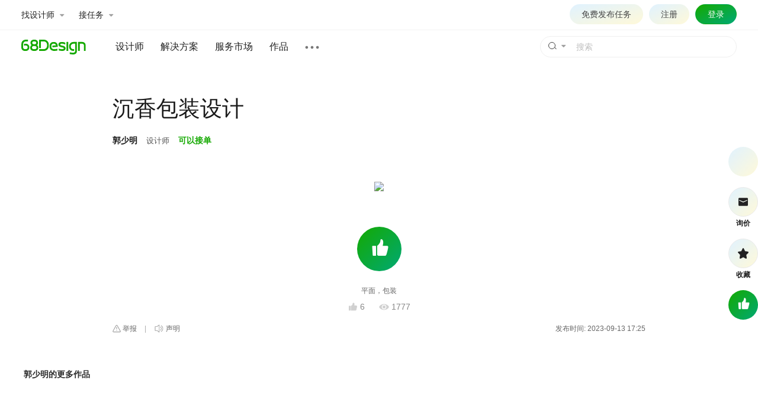

--- FILE ---
content_type: text/html; charset=utf-8
request_url: https://www.68design.net/work/804918
body_size: 11006
content:

<!DOCTYPE html>
<html xmlns="http://www.w3.org/1999/xhtml">
<head>
	<title>沉香包装设计_郭少明_【68Design】</title>
	<meta name="keywords" content="沉香包装设计" />
	<meta name="description" content="沉香包装设计" />
	<meta charset="utf-8" />
	<meta http-equiv="content-type" content="text/html; charset=utf-8" />
	<meta http-equiv="X-UA-Compatible" content="IE=edge" />
	<meta name="applicable-device"content="pc" />
	<meta name="viewport" content="width=1200,minimum-scale=1.0,maximum-scale=1.0,user-scalable=no" />
	<meta name="format-detection" content="telephone=no" />
	<meta name="format-detection" content="email=no" />
	<meta content="always" name="referrer" />
	<link href="//res.68design.net/favicon.ico" rel="shortcut icon" type="image/x-icon" />
	<link rel="stylesheet" type="text/css" href="//res.68design.net/css/font-awesome.min.css" />
	<link rel="stylesheet" type="text/css" href="//res.68design.net/css/g.css?20251220" />
	<link rel="stylesheet" type="text/css" href="//res.68design.net/css/public.css?20251220" />
	<link rel="stylesheet" type="text/css" href="//res.68design.net/css/style.css?20251220" />
	<script src="//res.68design.net/js/jquery-1.7.min.js"></script>
	<script src="//res.68design.net/js/jquery.lazyload.js?20251229"></script>
	<script src="//res.68design.net/js/load.min.js?20260104"></script>
	<script src="//res.68design.net/js/global.js?20260108"></script>
	<style>
		.top-name li b { color: #eee !important; }
		.banner-do { clear: both; margin-top: 20px; margin-bottom: 28px; z-index: 100; }
		.banner-do * { box-sizing: border-box; }
		.banner-do > p { width: 1202px; clear: both; margin: 0 auto; font-size: 0; line-height: 0; }
		.banner-do > p img { max-width: 100%; border-radius:3px;}

		.workdetail-top { clear: both; width: 1000px; margin: 50px auto 60px; box-sizing: border-box; line-height: normal; }
		.workdetail-top a { color: inherit; transition: ease .3s; }
		.workdetail-top a:hover { color: #14A900; text-decoration: none; }
		.workdetail-top * { box-sizing: border-box; }
		.workdetail-top .user { font-size: 13px; overflow: hidden; margin-left:50px; }
		.workdetail-top .user .face { float: left; margin-right: 15px; }
		.workdetail-top .user .n { font-size: 37px; color: #191919; margin: 2px 0 20px; }
		.workdetail-top .user .out { color: #555555; }
		.workdetail-top .user .out > * { margin-right: 0.8em; }
		.workdetail-top .user .out .h { color: #191919; font-size:14px;}
		.workdetail-top .user .out a.h:hover { color: #14A900; }

		.workdetail-main { clear: both; width: 900px; margin: 0 auto; box-sizing: border-box; line-height: normal; background: #ffffff; margin-bottom: 60px; border-radius:3px;}
		.workdetail-main a { color: inherit; transition: ease .3s; }
		.workdetail-main a:hover { color: #14A900; text-decoration: none; }
		.workdetail-main * { box-sizing: border-box; }
		.workdetail-main .name { color: #222; font-size: 18px; margin: 10px 0 20px; }
		.workdetail-main .des { color: #333; font-size: 16px; line-height: 2em; /*margin-top: 20px;*/ }
		.workdetail-main .do { color: #222; border-top: 1px solid #eee; font-size: 14px; line-height: 1.8em; padding: 20px 0 0; margin-top: 20px; margin-bottom:60px;}
		.workdetail-main .link { font-size: 14px; margin-top: 20px; padding: 0; }
		.workdetail-main .views { margin-bottom: 60px; background: #fff; }
		.workdetail-main .views .pic { text-align: center; font-size: 0; }
		.workdetail-main .views .pic img { width: auto; max-width: 100%; margin-top: 40px; }
		.workdetail-main .views .pic:first-child img { margin-top: 0; }
		.workdetail-main .views .video { text-align: center; margin-bottom: 40px; }
		.workdetail-main .views .video video { max-width: 100%; max-height: 768px; margin-bottom: 40px; }
		.workdetail-main .views .video iframe { max-width: 100%; max-height: 768px; min-width: 800px; min-height: 600px; }

		.workdetail-main .qr { margin: 30px 0; text-align: center; line-height: 2em; }
		.workdetail-main .like { text-align: center; margin: 25px 0; }
		.workdetail-main .like a { position: relative; display: inline-block; width: 75px; height: 75px; line-height: 70px; background: linear-gradient(to bottom right,#14a900,#00a974); border-radius: 50%; }
		.workdetail-main .like a.ban { background: #bbbbbb !important; }
		.workdetail-main .like a:hover { background: linear-gradient(to bottom right,#129B00,#00a974); }
		.workdetail-main .like a img { vertical-align: middle; }
		.workdetail-main .like .popnum { position: absolute; opacity: 0; visibility: hidden; top: -20px; left: 50%; margin-left: -10px; display: inline-block; width: 20px; height: 20px; line-height: 20px; font-size: 14px; color: #14A900; font-weight: bold; transition: ease .3s; }
		.workdetail-main .like .popnum.show { opacity: 1; visibility: visible; }
		.workdetail-main .out { color: #666; font-size: 12px; text-align: center; margin-bottom: 25px; }
		.workdetail-main .out p { margin-bottom: 10px; }
		.workdetail-main .out p:nth-child(2) { color: #888; font-size: 14px; }
		.workdetail-main .out p:nth-child(2) em { margin-right: 20px; }
		.workdetail-main .out p:nth-child(2) em:last-child { margin-right: 0; }
		.workdetail-main .out p:nth-child(2) em img { vertical-align: middle; margin-top: -2px; }
		.workdetail-main .out p:nth-child(3) { color: #bbb; }
		.workdetail-main .out .report { cursor: pointer; margin-right: 10px; }
		.workdetail-main .out .report:before { content: ''; background: url(//res.68design.net/img/ico-jb.svg) center center no-repeat; background-size: 100%; display: inline-block; width: 14px; height: 14px; vertical-align: text-bottom; }
		.workdetail-main .out .state { position: relative; cursor: pointer; margin-left: 10px; color: inherit; }
		.workdetail-main .out .state:before { content: ''; background: url(//res.68design.net/img/ico-sm.svg) center center no-repeat; background-size: 100%; display: inline-block; width: 17px; height: 14px; vertical-align: text-bottom; }
		.workdetail-main .out .state > p { opacity: 0; visibility: hidden; position: absolute; bottom: 100%; margin-left: -15px; width: 285px; border: 1px solid #0001; padding: 15px; color: #222; line-height: 2em; text-align: left; border-radius: 10px; box-shadow: 0 0 15px rgba(0,0,0,.1); transition: ease .3s; }
		.workdetail-main .out .state:hover > p { opacity: 1; visibility: visible; }

		.workdetail-ext { clear: both; width: 1200px; margin: 0 auto; box-sizing: border-box; line-height: normal; }
		.workdetail-ext:after { content: ''; display: block; clear: both; margin-bottom: 50px; }
		.workdetail-ext a { color: inherit; transition: ease .3s; }
		.workdetail-ext a:hover { color: #14A900; text-decoration: none; }
		.workdetail-ext * { box-sizing: border-box; }

		.workdetail-ext .more { margin-top: 20px; }
		.workdetail-ext .more .donewprject { height: 190px; border: 1px solid #ffffff; text-align: center; line-height: 1.8em !important; margin-top: 30px; border-radius: 10px; background: linear-gradient(to bottom right, #E0F2FF, #FFF9D9); }
		.workdetail-ext .more .donewprject .l1 { color: #222222; font-size: 34px; margin-top: 40px; }
		.workdetail-ext .more .donewprject .l2 { color: #666666; font-size: 15px; margin-top: 14px; }
		.workdetail-ext .more .donewprject .b { display: inline-block; background: linear-gradient(to bottom right,#14a900,#00a974); height: 38px; line-height: 38px; margin-top: 20px; padding: 0 25px; font-size: 15px; color: #fff; border-radius: 30px; transition: ease .3s; }
		.workdetail-ext .more .donewprject .b:hover { background: linear-gradient(to bottom right,#129B00,#00a974); }

		.workdetail-ext .more .works { clear: both; margin-top: 30px; }
		.workdetail-ext .more .works .toper { clear: both; margin-bottom: 20px; font-size: 14px; font-weight:bold; }
		.workdetail-ext .more .works .toper .right { float: right; }
		.workdetail-ext .more .works .offset { clear: both; margin-left: -25px; margin-bottom: -30px; }
		.workdetail-ext .more .works .offset .list { width: 100%; display: inline-block; }
		.workdetail-ext .more .works .offset .list > li { float: left; width: 20%; padding-left: 25px; margin-bottom: 40px; }
		.workdetail-ext .more .works .offset .list > li:nth-child(5n+1) { clear: both; }
		.workdetail-ext .more .works .offset .list > li .box { display: block; width: 220px; background: #fff; font-size: 14px; border-radius: 3px; overflow: hidden; transition: ease .3s; }
		.workdetail-ext .more .works .offset .list > li .box .pic { position: relative; line-height: 145px; text-align: center; font-size: 0; margin-bottom: 10px; overflow: hidden; }
		.workdetail-ext .more .works .offset .list > li .box .pic img { max-width: 220px; max-height: 145px; display: inline-block; vertical-align: middle; border-radius: 5px; }
		.workdetail-ext .more .works .offset .list > li .box .name { padding: 0 10px; color: #444444; margin-bottom: 15px; display: block; white-space: nowrap; overflow: hidden; text-overflow: ellipsis; }
		.workdetail-ext .more .works .offset .list > li .box .un { padding: 0 10px; color: #666666; margin-bottom: 15px; display: block; white-space: nowrap; overflow: hidden; text-overflow: ellipsis; }
		.workdetail-ext .more .works .offset .list > li .box .c { padding: 0 10px; color: #999999; font-size: 12px; margin-bottom: 15px; }
		.workdetail-ext .more .works .offset .list > li .box .b { padding: 0 7px; line-height: 30px; border-top: 1px solid #f1f1f1; color: #999; font-size: 12px; font-weight: normal; }
		.workdetail-ext .more .works .offset .list > li .box .b .zan { display: inline-block; width: 55px; padding-left: 20px; background: url(//res.68design.net/do/img/ico-w-zan.svg) no-repeat left center; background-size: 18px; color: #999; }
		.workdetail-ext .more .works .offset .list > li .box .b .click { display: inline-block; width: 72px; padding-left: 22px; background: url(//res.68design.net/do/img/ico-w-click.svg) no-repeat left center; background-size: 18px; color: #999; }
		.workdetail-ext .more .works .offset .list > li .box .b .time { display: inline-block; padding-left: 18px; background: url(//res.68design.net/do/img/ico-w-time.svg) no-repeat left center; background-size: 14px; color: #999; }
		.workdetail-ext .more .works .offset .list > li .box:hover { box-shadow: 0 0 15px rgba(0,0,0,.05); transform: translateY(-2px); }


		.workdetail-tool { clear: both; position: relative; font-size: 12px; width: 1200px; margin: 0 auto; }
		.workdetail-tool a { color: inherit; transition: ease .3s; }
		/*.workdetail-tool a:hover { color: #14A900; text-decoration: none; }*/
		.workdetail-tool * { box-sizing: border-box; }
		.workdetail-tool .offset { position: absolute; right: -16px; }
		.workdetail-tool .offset .tools { position: fixed; top: 248px; color: #222; }
		.workdetail-tool .offset .tools > li { position: relative; margin-bottom: 18px; }
		.workdetail-tool .offset .tools > li a { position: relative; display: block; text-align: center; font-weight: bold; }
		.workdetail-tool .offset .tools > li .ico { width: 50px; height: 50px; line-height: 46px; background:linear-gradient(to bottom right, #E0F2FF, #FFF9D9); border: 1px solid #e9e9e9; border-radius: 50%; margin-bottom: 3px; transition: ease .3s; overflow: hidden; }
		.workdetail-tool .offset .tools > li a:hover .ico { background: linear-gradient(to bottom right, #D5EBF7, #FFF9D9); }
		.workdetail-tool .offset .tools > li .ico img { max-width: 100%; max-height: 100%; vertical-align: middle; }
		.workdetail-tool .offset .tools > li a.ban { color: #999; }
		.workdetail-tool .offset .tools > li .face .ico { border: 0; }
		.workdetail-tool .offset .tools > li .foc { visibility: hidden; opacity: 0; position: absolute; display: inline-block; height: 30px; line-height: 30px; top: 12px; right: calc(100% + 15px); padding: 0 8px; color: #fff; background: #14A900; border-radius: 3px; font-size: 12px; white-space: nowrap; font-weight: normal; }
		.workdetail-tool .offset .tools > li .foc:after { position: absolute; content: ''; display: inline-block; width: 8px; height: 8px; background: #14A900; right: -3px; top: 7px; transform: rotate(45deg); }
		.workdetail-tool .offset .tools > li .foc:not(.ban):hover { background: #3C8224; }
		.workdetail-tool .offset .tools > li .foc:not(.ban):hover:after { background: #3C8224; }
		.workdetail-tool .offset .tools > li .foc.ban { background-color: #999; color: #fff; }
		.workdetail-tool .offset .tools > li .foc.ban:after { background-color: #999; }
		.workdetail-tool .offset .tools > li:hover .foc { visibility: visible; opacity: 1; right: calc(100% + 5px); }
		.workdetail-tool .offset .tools > li .fav.ban .ico { background: #eee; border: 0; }
		.workdetail-tool .offset .tools > li .like .ico { background: linear-gradient(to bottom right,#14a900,#00a974); border: 0; }
		.workdetail-tool .offset .tools > li .like:hover .ico { background: linear-gradient(to bottom right,#129B00,#00a974); }
		.workdetail-tool .offset .tools > li .like.ban .ico { background: #bbbbbb; }
		.workdetail-tool .offset .tools > li .like .ico img { width: 24px; height: 24px; margin-top: -2px; }
		.workdetail-tool .offset .tools > li .like .popnum { position: absolute; opacity: 0; visibility: hidden; top: -20px; left: 50%; margin-left: -10px; display: inline-block; width: 20px; height: 20px; line-height: 20px; color: #14A900; font-weight: bold; transition: ease .3s; }
		.workdetail-tool .offset .tools > li .like .popnum.show { opacity: 1; visibility: visible; }

		@media (max-width: 1324px) {
			.workdetail-tool { position: static; }
			.workdetail-tool .offset { position: static; }
			.workdetail-tool .offset .tools { position: fixed; right: 0; }
		}

		.bottom-tool { clear: both; position: relative; font-size: 12px; width: 1200px; margin: 0 auto; }
		.bottom-tool a { color: inherit; transition: ease .3s; }
		.bottom-tool * { box-sizing: border-box; }
		.bottom-tool .offset { position: absolute; right: -15px; }
		.bottom-tool .offset .tools { display: none; position: fixed; bottom: 100px; color: #999; }
		.bottom-tool .offset .tools > li { position: relative; margin-top: 20px; }
		.bottom-tool .offset .tools > li a { position: relative; display: block; text-align: center; font-weight: bold; }
		.bottom-tool .offset .tools > li .ico { width: 44px; height: 44px; line-height: 40px; background: #fff; border: 1px solid #e9e9e9; border-radius: 50%; margin-bottom: 5px; transition: ease .3s; overflow: hidden; }
		.bottom-tool .offset .tools > li a:hover .ico { background: #f1f1f1; }
		.bottom-tool .offset .tools > li .ico img { max-width: 100%; max-height: 100%; vertical-align: middle; }
		
		@media (max-width: 1324px) {
			.bottom-tool { position: static; }
			.bottom-tool .offset { position: static; }
			.bottom-tool .offset .tools { position: fixed; right: 0; }
		}


		.-imgsview- > .-suffix { position: absolute; left: 0; top: 0; right: 0; bottom: 0; background: rgba(0,0,0,.9); }
		.-imgsview- > .-suffix table { width: 100%; height: 100%; }
		.-imgsview- > .-suffix table td { text-align: center; vertical-align: middle; }
		.-imgsview- > .-suffix table td > div { display: inline-block; }
		.-imgsview- > .-suffix table td > div .t { font-size: 16px; color: #fff; margin-bottom: 20px; }
		.-imgsview- > .-suffix table td > div .t a { color: #fff; font-weight: bold; margin-right: 10px; }
		.-imgsview- > .-suffix table td > div .list { display: inline-block; text-align: initial; }
		.-imgsview- > .-suffix table td > div .list li { float: left; margin: 0 7px; }
		.-imgsview- > .-suffix table td > div .list li .box { display: block; width: 220px; background: #fff; font-size: 14px; border-radius: 3px; overflow: hidden; transition: ease .3s; }
		.-imgsview- > .-suffix table td > div .list li .box .pic { position: relative; line-height: 145px; text-align: center; font-size: 0; margin-bottom: 10px; overflow: hidden; }
		.-imgsview- > .-suffix table td > div .list li .box .pic img { max-width: 220px; max-height: 145px; display: inline-block; vertical-align: middle; }
		.-imgsview- > .-suffix table td > div .list li .box .name { padding: 0 10px; color: #777; margin-bottom: 20px; display: block; white-space: nowrap; overflow: hidden; text-overflow: ellipsis; }
		.-imgsview- > .-suffix table td > div .list li .box .un { padding: 0 10px; color: #666666; margin-bottom: 15px; display: block; white-space: nowrap; overflow: hidden; text-overflow: ellipsis; }
		.-imgsview- > .-suffix table td > div .list li .box .c { padding: 0 10px; color: #999999; font-size: 12px; margin-bottom: 15px; }
		.-imgsview- > .-suffix table td > div .list li .box .b { padding: 0 7px; line-height: 30px; border-top: 1px solid #E7E7E7; color: #999; font-size: 12px; font-weight: normal; }
		.-imgsview- > .-suffix table td > div .list li .box .b .zan { display: inline-block; width: 55px; padding-left: 20px; background: url(//res.68design.net/do/img/ico-w-zan.svg) no-repeat left center; background-size: 18px; color: #999; }
		.-imgsview- > .-suffix table td > div .list li .box .b .click { display: inline-block; width: 72px; padding-left: 22px; background: url(//res.68design.net/do/img/ico-w-click.svg) no-repeat left center; background-size: 18px; color: #999; }
		.-imgsview- > .-suffix table td > div .list li .box .b .time { display: inline-block; padding-left: 18px; background: url(//res.68design.net/do/img/ico-w-time.svg) no-repeat left center; background-size: 14px; color: #999; }
		.-imgsview- > .-suffix table td > div .list li .box:hover { box-shadow: 0 0 15px rgba(0,0,0,.05); transform: translateY(-2px); }
		.-imgsview- ._bar { position: absolute; z-index: 1; bottom: 30px; right: 10px; text-align: center; }
		.-imgsview- ._bar .ico { display: inline-block; position: relative; width: 44px; height: 44px; background: linear-gradient(to bottom right,#14a900,#00a974); line-height: 42px; border-radius: 50%; margin-top: 20px; transition: ease .3s; color:#fff; font-weight:bold;}
		.-imgsview- ._bar .ico.ban { background: #5E6D55; }
		.-imgsview- ._bar .ico img { max-width: 100%; max-height: 100%; vertical-align: middle; }
		.-imgsview- ._bar .ico.like .popnum { position: absolute; opacity: 0; visibility: hidden; top: -20px; left: 50%; margin-left: -10px; display: inline-block; width: 20px; height: 20px; line-height: 20px; color: #14A900; font-weight: bold; transition: ease .3s; }
		.-imgsview- ._bar .ico.like .popnum.show { opacity: 1; visibility: visible; }

	</style>
	<script>
		var _p = 0;
		$(function () {
			$('.workdetail-main>.views>.pic>a').click(function () {
				var suffix;
				if ($('.workdetail-ext .more .works:first').length) {
					suffix = $('<table><tr><td><div></div></td></tr></table>');
					var wm = $('.workdetail-ext .more .works:first');
					$('<p class="t"></p>').html(wm.find('.toper').html()).appendTo(suffix.find('div'));
					wm.find('ul.list').clone().appendTo(suffix.find('div')).find('img.-lazyimg-:not(.-show-)').each(function () { $(this).removeClass('-lazyimg-').attr('src', $(this).attr('data-src')).removeAttr('data-src'); });
				}
				var v = _68.imgsview({ imgs: $('.workdetail-main>.views>.pic img'), idx: $('.workdetail-main>.views>.pic').index($(this).parent()), suffix: suffix });
				v.on('display', function () { var i = parseInt(v.attr('idx')); if (i >= 0 && i < $('.workdetail-main>.views>.pic img').length) $.json('/do?work.click', { wid: '804918' }); else if (i >= $('.workdetail-main>.views>.pic img').length) v.find('.-suffix td >div').hide().fadeIn(200); });
				var b = $('<p class="_bar"><a href="#" class="ico like" voteassent="3,804918"><img src="//res.68design.net/img/dz-icon.png" style="width:18px;height:18px;margin-top:-2px;" /><em class="popnum"></em></a></p>');
				b.find('a:not(.like)').click(function () { return false; });
				if ($('a[voteassent]:last').is('.ban')) b.find('.like').addClass('ban');
				b.appendTo(v);
				return false;
			}).find('img').lazyload({ placeholder: "//res.68design.net/img/loading_170_100.gif", effect: "fadeIn" }).load(function () { $(window).resize(); });

			$('a[workdown]').click(function () {
				$.json('/do?work.down', { wid: '804918' }, function (r) {
					if (r.status == 1) window.open('/work/804918.down');
					else if (r.msg) { alert(r.msg); if (r.msg.indexOf('点评') >= 0) _68.scroll($('.workdetail-ext .follow').position().top - 20, function () { $('.workdetail-ext .follow textarea').select(); }) }
				}, { async: false });
				return false;
			});
			$('a[voteassent]').on('click', function () {
				var _t = $(this);
				if (_t.is('.ban')) return false;
				$.json('/do?vote.assent', { t: $(this).attr('voteassent') }, function (r) {
					if (r.status == 1) { _t.find('.popnum').text('+1').addClass('show'); window.setTimeout(function () { _t.find('.popnum').removeClass('show'); }, 1000); }
					$('a[voteassent]').addClass('ban');
				});
				return false;
			});

			(function () {
				var rt = $('.workdetail-tool .tools'), we = $('.workdetail-ext'), bt = $('.bottom-tool .tools');
				bt.find('a.gotop').click(function () { $('html,body').animate({ scrollTop: 0 }, 300); return false; });
				$(window).on('scroll resize', function () {
					($(window).scrollTop() > we.position().top - parseInt(rt.css('top')) - rt.height()) ? (rt.fadeOut(200), bt.fadeIn(200)) : (rt.fadeIn(200), bt.fadeOut(200));
				}).scroll();
				$('.workdetail-tool .tools .cmt').click(function () {
					var ft = $('.workdetail-ext .follow textarea');
					$(window).scrollTop(ft.offset().top - 60), ft.focus();
				});
			})();
		});
	</script>
</head>
<body>
	
<div class="header21 fixed">
	<div class="-top">
		<div class="-cw">
			<ul class="quick">
				<li><a class="bar" bar="worker">找设计师 <i class="fa fa-caret-down"></i></a></li>
				<li><a class="bar" bar="job">接任务 <i class="fa fa-caret-down"></i></a></li>
			</ul>
			<div class="right">
				<script src="/headeruser?v=dept"></script>
				<a href="/do/projectnew" target="_blank" class="project" style="border:1px solid transparent;">免费发布任务</a>
			</div>
		</div>
		<div class="outbar worker" bar="worker">
			<div class="-cw">
				<ul class="menu">
					<li>
						<a class="box on" menu="m1">
							<p class="t">发布任务</p>
						</a>
					</li>
					<li>
						<a class="box" menu="m2">
							<p class="t">服务市场</p>
						</a>
					</li>
					<li>
						<a class="box" menu="m3">
							<p class="t">人才库</p>
						</a>
					</li>
				</ul>
				<div class="body" style="height:300px">
					<div class="panel on" menu="m1">
						<div class="cl" style="width:220px;margin-right:170px;">
							<p class="tl g_f16">获取设计师及报价</p>
							<p class="g_h15 g_c6">先发布任务征集设计师，再从中选择，找人成功率更高。</p>
							<br />
							<p><a href="/do/projectnew" class="hot" target="_blank">免费发布</a></p>
						</div>
						<div class="block g_f14" style="padding-top:18px;line-height:2.5em;">
							<p class="g_c8 g_f14">按分类找设计师</p>
							<p><a href="/do/worker/?c=1&ce=&r=&m=&tc=&ec=&l=&s=&e=" target="_blank">品牌设计</a></p>
							<p><a href="/do/worker/?c=2&ce=&r=&m=&tc=&ec=&l=&s=&e=" target="_blank">电商设计</a></p>
							<p><a href="/do/worker/?c=4&ce=&r=&m=&tc=&ec=&l=&s=&e=" target="_blank">网站设计</a></p>
							<p><a href="/do/worker/?c=3&ce=&r=&m=&tc=&ec=&l=&s=&e=" target="_blank">UI设计</a></p>
							<p><a href="/do/worker/?c=8&ce=&r=&m=&tc=&ec=&l=&s=&e=" target="_blank">室内设计</a></p>
							<p><a href="/do/worker/?c=9&ce=&r=&m=&tc=&ec=&l=&s=&e=" target="_blank">工业设计</a></p>
							<p><a href="/do/worker/?c=5&ce=&r=&m=&tc=&ec=&l=&s=&e=" target="_blank">插画</a></p>
						</div>
					</div>
					<div class="panel" menu="m2">
						<div class="cl" style="width:220px;margin-right:170px;">
							<p class="tl g_f16">精准选择服务</p>
							<p class="g_h15 g_c6">100+专业细分设计服务，明确的服务内容及价格</p>
							<br />
							<p><a href="/pack/" class="hot" target="_blank">查看更多</a></p>
						</div>
						<div class="block g_f14" style="padding-top:18px;line-height:2.5em;">
							<p class="g_c8 g_f14">热门服务</p>
							<p><a href="/pack/45/" target="_blank">LOGO设计</a></p>
							<p><a href="/pack/41/" target="_blank">包装设计</a></p>
							<p><a href="/pack/22/" target="_blank">详情页设计</a></p>
							<p><a href="/pack/11/" target="_blank">企业官网</a></p>
							<p><a href="/pack/31/" target="_blank">APP设计</a></p>
						</div>
					</div>
					<div class="panel" menu="m3">
						<div class="cl" style="width:220px;margin-right:170px;">
							<p class="tl g_f16">专业设计人才库开放</p>
							<p class="g_h15 g_c6">按行业筛选人才，可根据擅长、作品、评价等综合信息，全面比较后选择</p>
							<br />
							<p><a href="/do/worker/" class="hot" target="_blank">立即查看</a></p>
						</div>
						<div class="block g_f14" style="padding-top:18px;line-height:2.5em;">
							<p class="g_c8 g_f14">按分类找设计师</p>
							<p><a href="/do/worker/?c=1&ce=&r=&m=&tc=&ec=&l=&s=&e=" target="_blank">品牌设计</a></p>
							<p><a href="/do/worker/?c=2&ce=&r=&m=&tc=&ec=&l=&s=&e=" target="_blank">电商设计</a></p>
							<p><a href="/do/worker/?c=4&ce=&r=&m=&tc=&ec=&l=&s=&e=" target="_blank">网站设计</a></p>
							<p><a href="/do/worker/?c=3&ce=&r=&m=&tc=&ec=&l=&s=&e=" target="_blank">UI设计</a></p>
							<p><a href="/do/worker/?c=8&ce=&r=&m=&tc=&ec=&l=&s=&e=" target="_blank">室内设计</a></p>
							<p><a href="/do/worker/?c=9&ce=&r=&m=&tc=&ec=&l=&s=&e=" target="_blank">工业设计</a></p>
							<p><a href="/do/worker/?c=5&ce=&r=&m=&tc=&ec=&l=&s=&e=" target="_blank">插画</a></p>
						</div>
					</div>
				</div>
			</div>
		</div>
		<div class="outbar -job" bar="job">
			<div class="-cw">
				<ul class="menu">
					<li>
						<a href="/do/project/" class="box" target="_blank">
							<p class="t on">报名任务</p>
							<p class="g_h15">根据自身擅长报名，由雇主选择沟通。</p>
						</a>
					</li>
					<li>
					<a href="/my/#work/new" class="box" target="_blank">
						<p class="t">上传作品</p>
						<p class="g_h15">雇主下单的首要参考，储备作品即是储备订单机会。</p>
						</a>
					</li>
					<li>
						<a href="/my/#acc/personlevelopen" class="box" target="_blank">
							<p class="t g_cg">设计师认证</p>
							<p class="g_h15">雇主筛选服务方的重要条件及能力参考。</p>
						</a>
					</li>
					
					<li>
						<a href="/my/#do/packlist" class="box" target="_blank">
							<p class="t">出售服务</p>
							<p class="g_h15">标准化服务内容，明确报价。</p>
						</a>
					</li>
					<li>
						<a href="/do/workerway" class="box" target="_blank">
							<p class="t g_cg">接单VIP会员</b></p>
							<p class="g_h15">提升接单排名、获得更多订单机会和VIP服务。</p>
						</a>
					</li>
				</ul>
			</div>
		</div>
	</div>
	<div class="-nav">
		<div class="-cw">
			<a href="/" class="-logo"><img src="//res.68design.net/img/logo.svg" height="25" alt="68Design.net" /></a>
			<form class="search" autocomplete="off" target="search" onsubmit="return false;">
				<input type="text" name="k" maxlength="30" class="-txt" placeholder="搜索" />
				<button type="submit" class="-btn" style="line-height:0;"><em><i></i></em></button>
				<a class="-arr"><i class="fa fa-caret-down"></i></a>
				<ul class="-combox">
					<li>
						<a class="-citem" action="/work/">
							<p class="-t"><b>作品</b></p>
							<p class="-d">搜索作品案例</p>
						</a>
					</li>
					<li>
						<a class="-citem" action="/do/searchworker">
							<p class="-t"><b>设计师</b></p>
							<p class="-d">根据需要的设计服务搜索人选</p>
						</a>
					</li>
					<li>
						<a class="-citem" action="/do/searchprice">
							<p class="-t"><b>报价</b></p>
							<p class="-d">搜索设计服务报价</p>
						</a>
					</li>
				</ul>
				<p class="-tip"><em></em></p>
			</form>
			<ul class="menu">
				<li><a href="/do/worker/" target="_blank">设计师</a></li>
				<li class="drape">
					<a class="new">解决方案</a>
					<div class="-box">
						<div class="-cw">
							<ul class="-menu">
								<li class="h1">解决方案</li>
								<li><a class="on" for="time" href="/solution">包月\年度</a></li>
								<li><a for="bid" href="/plan/1">方案竞标</a></li>
								<li><a for="tuandui" href="/solution#tuandui">团队组建</a></li>
							</ul>
							<div class="-block" style="height:300px;">
							<div class="cells on" for="time">
									<ul>
										<li>设计师包月</li>
										<li><a href="/solution#baoyue" target="_blank">包月服务</a></li>
									</ul>
									<ul>
										<li>年度服务</li>
										<li><a href="/solution#niandu" target="_blank">年度设计外包</a></li>
									</ul>
								</div>
								<div class="cells" for="bid">
									<ul>
										<li>品牌设计</li>
										<li><a href="/plan/1" target="_blank">LOGO设计</a></li>
										<li><a href="/plan/1" target="_blank">包装设计</a></li>
										<li><a href="/plan/1" target="_blank">VI设计</a></li>
										<li><a href="/plan/1" target="_blank">画册设计</a></li>
										<li><a href="/plan/1" target="_blank">海报设计</a></li>
										<li><a href="/plan/1" target="_blank">宣传单设计</a></li>
									</ul>
									<ul>
										<li>网站设计</li>
										<li><a href="/plan/4" target="_blank">首页设计</a></li>
										<li><a href="/plan/4" target="_blank">企业官网设计</a></li>
									</ul>
									<ul>
										<li>电商设计</li>
										<li><a href="/plan/2" target="_blank">详情页设计</a></li>
										<li><a href="/plan/2" target="_blank">亚马逊图片设计</a></li>
									</ul>
									<ul>
										<li>UI设计</li>
										<li><a href="/plan/3" target="_blank">移动端UI首页</a></li>
										<li><a href="/plan/3" target="_blank">全套设计</a></li>
										<li><a href="/plan/3" target="_blank">可视化大屏</a></li>
										<li><a href="/plan/3" target="_blank">软件界面</a></li>
									</ul>
								</div>								
								<div class="cells" for="tuandui">
									<ul>
										<li>多人同时工作</li>
										<li><a href="/solution#tuandui" target="_blank">团队组建</a></li>
									</ul>
								</div>
							</div>
						</div>
					</div>
				</li>
				<li><a href="/pack/" target="_blank">服务市场</a></li>
				
				<li><a href="/work/" target="_blank">作品</a></li>
				<li class="drop">
					<a class="more"></a>
					<div class="-box" style="width:230px;">
						<table>
							<tr>
								<th colspan="3" style="padding-top:15px;">内容</th>
							</tr>
							<tr>
							    <td><a href="/do/project/" target="_blank">任务</a></td>								
								<td><a href="/do/" target="_blank">设计部</a></td>
								<td></td>
							</tr>
							<tr>
								<th colspan="3">工具</th>
							</tr>
							<tr>
								<td><a href="/hao/" target="_blank">导航</a></td>
								<td><a href="/cool/" target="_blank">酷站</a></td>
								<td></td>
							</tr>
							<tr>
								<th colspan="3" style="padding-top:15px;">其它</th>
							</tr>
							<tr>
							   <td><a href="/interview" target="_blank">专访</a></td>
							    <td><a href="/pinpai/" target="_blank">企业</a></td>
								<td><a href="/active" target="_blank">十佳</a></td>
							</tr>
						</table>
					</div>
				</li>
			</ul>
		</div>
	</div>
	<script>
		(function () {
			var h = $('body>.header21'); h.find('.-top .right .user .drop').length ? h.find('.-top .right .project').css('display', 'inline-block') : 0;
			//fixed
			var stl = $(window).scrollTop();
			$('body').css('padding-top', parseInt($('body').css('padding-top')) + h.outerHeight(true)),
			$(window).on('scroll resize', function () { if (h.hasClass('-hang')) return stl = 0, false; var wst = $(window).scrollTop(), stc = wst - stl; h.css('left', -$(window).scrollLeft()), ($(window).scrollTop() > 0 ? h.addClass('shadow') : h.removeClass('shadow')), ((stc > 80 && h.addClass('small') && (stl = wst)) || (stc < -80 && h.removeClass('small') && (stl = wst))); });
			//end

			//top
			var
				ob = h.find('>.-top>.outbar').on('mouseleave', function () { qb.removeClass('hover'), $(this).stop().slideUp(100); }),
				qb = h.find('>.-top .quick [bar]')
					.on('mouseenter', function () {
						qb.removeClass('hover'), ob.stop().slideUp(100).filter('[bar=' + $(this).addClass('hover').attr('bar') + ']').stop().height('auto').css('z-index', '10').slideDown(300);
					})
					.on('mouseleave', function (e) {
						if (e.relatedTarget && (e.relatedTarget == $(this).parent()[0] || $(e.relatedTarget).is('body>.header21>.-top>.outbar[bar=' + $(this).attr('bar') + ']') || $(e.relatedTarget).parents('body>.header21>.-top>.outbar[bar=' + $(this).attr('bar') + ']').length)) return;
						qb.removeClass('hover'), ob.stop().css('z-index', '0').slideUp(100);
					})
			;
			ob.find('.menu [menu]').on('mouseenter', function () {
				var b = $(this).parents('body>.header21>.-top>.outbar');
				b.find('.menu [menu]').removeClass('on'), $(this).addClass('on');
				b.find('.body [menu]').removeClass('on').filter('[menu=' + $(this).attr('menu') + ']').addClass('on');
			});
			//end

			//search
			var sf = h.find('form.search'), uc = false;
			$(sf.submit(function (e, ph) {
				if (ph) $(sf[0].k).attr('placeholder', ph);
				sf[0].k.value = $.trim(sf[0].k.value);
				var tip = sf.find('.-tip').removeClass('-show');
				if (!sf[0].k.value) return uc = true, $(sf[0].k).trigger('focus'), false;
				else if (sf[0].k.value.length < 2) return uc = true, $(sf[0].k).trigger('focus'), tip.addClass('-show').find('>em').text('不能少于2个字符'), _68.delay(2000, function () { tip.removeClass('-show'); }), false;
				if (/[~!@#$%^&*=()+|?&/.<>:\\]/.test(sf[0].k.value)) return uc = true, $(sf[0].k).trigger('focus'), tip.addClass('-show').find('>em').text('不能包含特殊字符'), _68.delay(2000, function () { tip.removeClass('-show'); }), false;
				sf.attr('action', (sf.find('.-combox .-citem.on').length ? sf.find('.-combox .-citem.on') : sf.find('.-combox .-citem')).attr('action'));
				return sf[0].submit(), false;
			})[0].k).on('focus click', function (e) { sf.addClass('-out'), !uc && sf.addClass('-expand'), uc = false; }).blur(function () { sf.removeClass('-out').removeClass('-expand'); }),
			sf.find('.-combox .-citem').click(function () { return sf.find('.-combox .-citem').removeClass('on'), sf.trigger('submit', $(this).addClass('on').find('.-d').text()), false; });
			//end

			//nav
			var
				ndrape = h.find('.-nav .menu .drape'), ndrapem = ndrape.find('.-menu a[for]').on('mouseenter', function () {
					ndrapem.removeClass('on'), $(this).addClass('on'), ndrape.find('.-block [for]').removeClass('on').filter('[for=' + $(this).attr('for') + ']').addClass('on');
				})
			;
			//end
		})();
	</script>
</div>

	<div class="workdetail-top">
		<div class="user">
			<p class="n">沉香包装设计 </p>
			<p class="out">
				<a href="/u/356252/" class="h" target="_blank"><b>郭少明</b></a>
				<em>设计师</em>
				<a href="/do/worker/356252" class="h g_cg" target="_blank"><b>可以接单</b></a>
			</p>
		</div>
	</div>

	<div class="workdetail-main">
		<div class="views">
			<p class="pic"><a href="#"><img src="https://cdn.68design.net/work/pic/202309/8gfbp0m5xnopqz6sudmc.jpg" org="https://cdn.68design.net/work/pic/202309/8gfbp0m5xnopqz6sudmc.jpg" /></a></p>
		</div>
		<p class="like"><a href="#" onClick="return false;" voteassent="3,804918"><img data-src="//res.68design.net/img/dz-icon.png" class="-lazyimg-" /><em class="popnum"></em></a></p>
		<div class="out">
			<p><a href="/work/?c=4&r=0"  target="_blank">平面</a>，<a href="/work/?c=41&r=0"  target="_blank">包装</a></p>
			<p>
				<em><img data-src="//res.68design.net/img/icon-dz.png" class="-lazyimg-" /> 6</em>
				<em><img data-src="//res.68design.net/img/icon-ll.png" class="-lazyimg-" /> 1777</em>
				
			</p>
			<div class="g_c g_mt20">
				<div class="g_l">
					<a class="report" onClick="_68.dlg.open('/load/complain?wid=804918');"> 举报</a>
					<em class="g_ca">|</em>
					<a class="state"> 声明
						<p><b>声明</b>：68Design（www.68design.net）内网友所发表的所有内容仅代表其本人，并不反映任何68Design之意见及观点。</p>
					</a>
				</div>
				<em class="g_r">发布时间: 2023-09-13 17:25</em>
			</div>
		</div>
	</div>

	<div class="workdetail-ext">
		<div class="more">
			<div class="works">
				<p class="toper">
					
					<a href="/u/356252/" target="_blank"><b>郭少明</b>的更多作品</a>
				</p>
				<div class="offset">
					<ul class="list">
						<li>
							<div class="box">
								<a href="/work/814629" target="_blank" title="夜猫肌密产品系列包装设计">
									<p class="pic"><img data-src="https://cdn.68design.net/work/thum/202408/1wt7sjwxnsvz80qbizck.jpg" alt="夜猫肌密产品系列包装设计" class="-lazyimg-" /></p>
									<p class="name g_ell"><i title="优选" style="position:static;font-size:inherit;"><img src="//res.68design.net/img/ico/work-xuan.png" style="display:inline-block;vertical-align:text-bottom;" /></i> 夜猫肌密产品系列包装设计</p>
								</a>
								<p class="b">
									<span class="zan">11</span>
									<span class="click">2323</span>
									<span class="time">1年前</span>
								</p>
							</div>
						</li>
						<li>
							<div class="box">
								<a href="/work/814627" target="_blank" title="枞博士凤凰单枞茶礼盒包装设计">
									<p class="pic"><img data-src="https://cdn.68design.net/work/thum/202408/cg09lk9usx44cx1i5qum.jpg" alt="枞博士凤凰单枞茶礼盒包装设计" class="-lazyimg-" /></p>
									<p class="name g_ell"><i title="优选" style="position:static;font-size:inherit;"><img src="//res.68design.net/img/ico/work-xuan.png" style="display:inline-block;vertical-align:text-bottom;" /></i> 枞博士凤凰单枞茶礼盒包装设计</p>
								</a>
								<p class="b">
									<span class="zan">7</span>
									<span class="click">2943</span>
									<span class="time">1年前</span>
								</p>
							</div>
						</li>
						<li>
							<div class="box">
								<a href="/work/812689" target="_blank" title="沐茶十里品牌VIS">
									<p class="pic"><img data-src="https://cdn.68design.net/work/thum/202406/khqbaxdo9ktghiacj20h.jpg" alt="沐茶十里品牌VIS" class="-lazyimg-" /></p>
									<p class="name g_ell">沐茶十里品牌VIS</p>
								</a>
								<p class="b">
									<span class="zan">0</span>
									<span class="click">850</span>
									<span class="time">1年前</span>
								</p>
							</div>
						</li>
						<li>
							<div class="box">
								<a href="/work/812688" target="_blank" title="奶茶店品牌logo设计">
									<p class="pic"><img data-src="https://cdn.68design.net/work/thum/202406/wvvvvyjjoc9iiyvhzsad.jpg" alt="奶茶店品牌logo设计" class="-lazyimg-" /></p>
									<p class="name g_ell">奶茶店品牌logo设计</p>
								</a>
								<p class="b">
									<span class="zan">0</span>
									<span class="click">590</span>
									<span class="time">1年前</span>
								</p>
							</div>
						</li>
						<li>
							<div class="box">
								<a href="/work/812686" target="_blank" title="公司年会美陈">
									<p class="pic"><img data-src="https://cdn.68design.net/work/thum/202406/myj7p01jfsbfxpqga8lm.jpg" alt="公司年会美陈" class="-lazyimg-" /></p>
									<p class="name g_ell">公司年会美陈</p>
								</a>
								<p class="b">
									<span class="zan">1</span>
									<span class="click">501</span>
									<span class="time">1年前</span>
								</p>
							</div>
						</li>
					</ul>
				</div>
			</div>
			<div class="works">
				<p class="toper">
					
					您可能感兴趣
				</p>
				<div class="offset">
					<ul class="list">
						<li>
							<div class="box">
								<a href="/work/824014" target="_blank" title="大鲵肽冻干粉包装设计 保健品包装设计 礼盒包装设计">
									<p class="pic"><img data-src="https://cdn.68design.net/work/thum/202601/nqla8erevsmw268qcu9n.jpg" alt="大鲵肽冻干粉包装设计 保健品包装设计 礼盒包装设计" class="-lazyimg-" /></p>
									<p class="name g_ell"><i title="优秀" style="position:static;font-size:inherit;"><img src="//res.68design.net/img/ico/work-xiu.png" style="display:inline-block;vertical-align:text-bottom;" /></i> <img data-src="//res.68design.net/img/ico_play.svg" class="-lazyimg-" style="height:18px;float:right;margin-top:3px;">大鲵肽冻干粉包装设计 保健品包装设计 礼盒包装设计</p>
								</a>
								<p class="un g_ell"><a href="/u/173281/" target="_blank" ucard="173281" title="深圳市智圆行方广告有限公司">深圳市智圆行方广告有限公司</a></p>
								<p class="b">
									<span class="zan">26</span>
									<span class="click">2029</span>
									<span class="time">3天前</span>
								</p>
							</div>
						</li>
						<li>
							<div class="box">
								<a href="/work/824009" target="_blank" title="一格一韵  自由成礼">
									<p class="pic"><img data-src="https://cdn.68design.net/work/thum/202601/2xzxh31322o0bdaioujg.jpg" alt="一格一韵  自由成礼" class="-lazyimg-" /></p>
									<p class="name g_ell"><i title="优秀" style="position:static;font-size:inherit;"><img src="//res.68design.net/img/ico/work-xiu.png" style="display:inline-block;vertical-align:text-bottom;" /></i> 一格一韵  自由成礼</p>
								</a>
								<p class="un g_ell"><a href="/u/431591/" target="_blank" ucard="431591" title="陈书欣">陈书欣</a></p>
								<p class="b">
									<span class="zan">14</span>
									<span class="click">1708</span>
									<span class="time">4天前</span>
								</p>
							</div>
						</li>
						<li>
							<div class="box">
								<a href="/work/824003" target="_blank" title="2025 五克氮²年终结算画面">
									<p class="pic"><img data-src="https://cdn.68design.net/work/thum/202601/kpg5qqdequv9xuqng4rr.jpg" alt="2025 五克氮²年终结算画面" class="-lazyimg-" /></p>
									<p class="name g_ell"><i title="主推" style="position:static;font-size:inherit;"><img src="//res.68design.net/img/ico/work-zhu.png" style="display:inline-block;vertical-align:text-bottom;" /></i> 2025 五克氮²年终结算画面</p>
								</a>
								<p class="un g_ell"><a href="/u/388075/" target="_blank" ucard="388075" title="五克氮²×创研設">五克氮²×创研設</a></p>
								<p class="b">
									<span class="zan">133</span>
									<span class="click">6377</span>
									<span class="time">4天前</span>
								</p>
							</div>
						</li>
						<li>
							<div class="box">
								<a href="/work/823937" target="_blank" title="神农架野菜水饺包装设计 饺子包装设计 速冻食品的包装设计">
									<p class="pic"><img data-src="https://cdn.68design.net/work/thum/202601/rgt3gojzqoqvlpczzvl1.jpg" alt="神农架野菜水饺包装设计 饺子包装设计 速冻食品的包装设计" class="-lazyimg-" /></p>
									<p class="name g_ell"><i title="优秀" style="position:static;font-size:inherit;"><img src="//res.68design.net/img/ico/work-xiu.png" style="display:inline-block;vertical-align:text-bottom;" /></i> 神农架野菜水饺包装设计 饺子包装设计 速冻食品的包装设计</p>
								</a>
								<p class="un g_ell"><a href="/u/173281/" target="_blank" ucard="173281" title="深圳市智圆行方广告有限公司">深圳市智圆行方广告有限公司</a></p>
								<p class="b">
									<span class="zan">37</span>
									<span class="click">2251</span>
									<span class="time">9天前</span>
								</p>
							</div>
						</li>
						<li>
							<div class="box">
								<a href="/work/823787" target="_blank" title="六味地黄丸包装设计 中药包装设计 丸剂系列包装设计">
									<p class="pic"><img data-src="https://cdn.68design.net/work/thum/202601/k6j18k16tssxakn118q5.jpg" alt="六味地黄丸包装设计 中药包装设计 丸剂系列包装设计" class="-lazyimg-" /></p>
									<p class="name g_ell"><i title="优秀" style="position:static;font-size:inherit;"><img src="//res.68design.net/img/ico/work-xiu.png" style="display:inline-block;vertical-align:text-bottom;" /></i> 六味地黄丸包装设计 中药包装设计 丸剂系列包装设计</p>
								</a>
								<p class="un g_ell"><a href="/u/173281/" target="_blank" ucard="173281" title="深圳市智圆行方广告有限公司">深圳市智圆行方广告有限公司</a></p>
								<p class="b">
									<span class="zan">25</span>
									<span class="click">1757</span>
									<span class="time">20天前</span>
								</p>
							</div>
						</li>
					</ul>
				</div>
			</div>
			<div class="donewprject">
			     <p class="l1"><b>企业年度设计整体外包，更省心</b></p>
				<p class="l2">与68Design官方合作，企业无需为每个任务自行找人</p>
				<p><a href="/solution#niandu" target="_blank" rel="nofollow" class="b">查看更多</a></p>
				
				
			</div>
		</div>
	</div>

	
	<div class="clear"></div>
	<div class="do_footer">
		<div style="width:1200px;margin:0 auto;">
			<ul class="do_point">

				<li><img data-src="//res.68design.net/do/img/point-danbao.png" class="ico -lazyimg-" /> <b>全程担保交易</b></li>
				<li><img data-src="//res.68design.net/do/img/point-fukuan.png" class="ico -lazyimg-" /> <b>验收满意再付款</b></li>
				<li><img data-src="//res.68design.net/do/img/point-shiming.png" class="ico -lazyimg-" /> <b>服务方全实名</b></li>
				<li><img data-src="//res.68design.net/do/img/point-bangong.png" class="ico -lazyimg-" /> <b>远程包月系统</b></li>				
				<li><img data-src="//res.68design.net/do/img/point-renzheng.png" class="ico -lazyimg-" /> <b>独创晋级体系</b></li>
				<li><img data-src="//res.68design.net/do/img/point-15.png" class="ico -lazyimg-" /> <b>专注设计15年</b></li>
			</ul>
			<div class="do_cells">
				<table>
					<tr>
						<td>
							<ul class="list">
								<li><em class="g_c7">关于</em></li>
								<li><a href="/about" target="_blank">关于我们</a></li>
								<li><a href="/notice" target="_blank">产品更新</a></li>
								<li><a href="/help?c=6" target="_blank">服务协议</a></li>
								<li><a href="/contact" target="_blank">联系我们</a></li>
								<li><a href="https://m.68design.net/" target="_blank">移动版</a></li>
								<li><a href="/other/group" target="_blank">任务提醒群</a></li>
							</ul>
						</td>
						<td>
							<ul class="list">
								<li><em class="g_c7">帮助</em></li>
                                <li><a href="/help?c=4" target="_blank">我是雇主</a></li>
								 <li><a href="/help?id=10175" target="_blank">雇佣流程</a></li>
								<li><a href="/help?id=10146" target="_blank">高效找人</a></li>		
                                <li><a href="/help?id=10055" target="_blank">包月雇佣</a></li>                               
                                <li><a href="/help?c=5"  target="_blank">我是服务方</a></li>
                                <li><a href="/help?id=10091" target="_blank">如何接单</a></li>							
                                <li><a href="/do/workerway" target="_blank">开通会员</a></li>
							</ul>
						</td>
						<td>
							<ul class="list">
								<li><em class="g_c7">行业</em></li>
								<li><a href="/do/worker/?c=1&ce=&r=&m=&tc=&ec=&l=&s=&e=" target="_blank">品牌设计师</a></li>
								<li><a href="/do/worker/?c=2&ce=&r=&m=&tc=&ec=&l=&s=&e=" target="_blank">电商设计师</a></li>
								<li><a href="/do/worker/?c=4&ce=&r=&m=&tc=&ec=&l=&s=&e=" target="_blank">网站设计师</a></li>								
								<li><a href="/do/worker/?c=3&ce=&r=&m=&tc=&ec=&l=&s=&e=" target="_blank">UI设计师</a></li>
								<li><a href="/do/worker/?c=5&ce=&r=&m=&tc=&ec=&l=&s=&e=" target="_blank">插画师</a></li>								
								<li><a href="/do/worker/?c=8&ce=&r=&m=&tc=&ec=&l=&s=&e=" target="_blank">室内设计师</a></li>
								<li><a href="/do/worker/?c=9&ce=&r=&m=&tc=&ec=&l=&s=&e=" target="_blank">工业设计师</a></li>
							</ul>
						</td>
					</tr>
				</table>
			</div>
			<div class="bottom" style="text-align:initial;position:relative;padding:15px 0;">
				<p>
				<a href="http://www.beian.gov.cn/portal/registerSystemInfo?recordcode=34010402700146" target="_blank" rel="nofollow" class="g_mr20"><img data-src="//res.68design.net/do/img/gongan.png" valign="bottom" style="margin-right:3px;" class="-lazyimg-" /> 皖公安网备34010402700146号</a>			
				<a href="http://beian.miit.gov.cn" target="_blank" rel="nofollow" class="g_mr20">皖ICP备05012247号-3</a>
				Copyright &copy; 2003-2026 68design.net
				</p>
			</div>
		</div>
	</div>

	<div class="workdetail-tool">
		<div class="offset">
			<ul class="tools">
				<li>
					<a href="/u/356252/" target="_blank" class="face">
						<p class="ico"><img data-src="https://cdn.68design.net/doworker/crsplktj1871gun.jpg" class="userfacefix c50 -lazyimg-" /></p>
						
					</a>
					<a href="#" onClick="return false;" addfocus="356252" class="foc"><img data-src="//res.68design.net/img/ico-jia.png" class="-lazyimg-" /> 关注我</a>
				</li>
				<li>
					<a href="/do/pactsingle/356252" target="_blank" rel="nofollow" title="需求咨询">
						<p class="ico"><img data-src="//res.68design.net/img/ico-dopact.png" class="-lazyimg-" /></p>
						<p>询价</p>
					</a>
				</li>
				<li>
					<a href="#" onClick="return false;" class="fav" addworkfav="804918" title="加入收藏">
						<p class="ico"><img data-src="//res.68design.net/img/ico-fav.png" class="-lazyimg-" /></p>
						<p>收藏</p>
					</a>
				</li>
				
				<li>
					<a href="#" onClick="return false;" class="like" voteassent="3,804918">
						<p class="ico"><img data-src="//res.68design.net/img/dz-icon.png" class="-lazyimg-" /></p>
						
						<em class="popnum"></em>
					</a>
				</li>
			</ul>
		</div>
	</div>
	
	<div class="bottom-tool">
		<div class="offset">
			<ul class="tools">
				<li>
					<a href="#" class="gotop" title="返回顶部">
						<p class="ico"><img data-src="//res.68design.net/img/ico-top.png" class="-lazyimg-" /></p>
					</a>
				</li>
			</ul>
		</div>
	</div>
</body>
</html>

--- FILE ---
content_type: image/svg+xml
request_url: https://res.68design.net/do/img/ico-w-zan.svg
body_size: 602
content:
<?xml version="1.0" standalone="no"?><!DOCTYPE svg PUBLIC "-//W3C//DTD SVG 1.1//EN" "http://www.w3.org/Graphics/SVG/1.1/DTD/svg11.dtd"><svg class="icon" width="32px" height="32.00px" viewBox="0 0 1024 1024" version="1.1" xmlns="http://www.w3.org/2000/svg"><path d="M858.045595 428.623994H637.247796c85.558929-315.98125-58.94815-332.117683-58.94815-332.117683-61.244725 0-48.547523 48.429776-53.178556 56.50516 0 154.525797-164.132913 275.612523-164.132913 275.612523v438.219847c0 43.254036 58.94815 58.834499 82.073624 58.834499H774.807814c31.223383 0 56.645432-81.879086 56.645431-81.879086 82.073624-279.083495 82.073624-362.118547 82.073624-362.118546 0.004096-57.661126-55.481274-53.056714-55.481274-53.056714z m0 0M270.376374 428.768362H138.16411c-27.30395 0-27.724767 26.818628-27.724767 26.818628l27.30395 441.962148c0 28.128178 28.178348 28.128178 28.178348 28.128178h114.433519c23.837074 0 23.624106-18.607068 23.624106-18.607068V462.285248c0-33.942822-33.602892-33.516886-33.602892-33.516886z m0 0" fill="#d4d4d4" /></svg>

--- FILE ---
content_type: image/svg+xml
request_url: https://res.68design.net/do/img/ico-w-click.svg
body_size: 504
content:
<?xml version="1.0" standalone="no"?><!DOCTYPE svg PUBLIC "-//W3C//DTD SVG 1.1//EN" "http://www.w3.org/Graphics/SVG/1.1/DTD/svg11.dtd"><svg class="icon" width="32px" height="20.65px" viewBox="0 0 1587 1024" version="1.1" xmlns="http://www.w3.org/2000/svg"><path d="M793.6 1024C339.1744 1024 0 680.96 0 511.7952 0 342.528 340.6592 0 793.6 0c470.016 0 793.6 342.528 793.6 511.7952C1587.2 675.4304 1260.032 1024 793.6 1024zM411.776 512c0 231.0144 171.2128 418.5088 382.4128 418.5088 211.3024 0 382.4128-187.392 382.4128-418.5088 0.2048-231.3216-171.1104-418.5088-382.4128-418.5088-211.3024 0-382.4128 187.392-382.4128 418.5088z m138.1888-0.7168c0 147.2512 109.0304 266.6496 243.6352 266.6496 134.4 0 243.456-119.3984 243.456-266.6496 0-147.1488-109.1328-266.5472-243.456-266.5472-134.4 0-243.6352 119.3984-243.6352 266.5472z" fill="#d4d4d4" /></svg>

--- FILE ---
content_type: image/svg+xml
request_url: https://res.68design.net/img/ico-more-b.svg
body_size: 506
content:
<?xml version="1.0" standalone="no"?><!DOCTYPE svg PUBLIC "-//W3C//DTD SVG 1.1//EN" "http://www.w3.org/Graphics/SVG/1.1/DTD/svg11.dtd"><svg t="1597396773117" class="icon" viewBox="0 0 1024 1024" version="1.1" xmlns="http://www.w3.org/2000/svg" p-id="5389" width="32" height="32" xmlns:xlink="http://www.w3.org/1999/xlink"><defs><style type="text/css"></style></defs><path d="M123.245227 512.416427z m-99.403094 0c0 54.89664 44.506453 99.406507 99.403094 99.406506s99.403093-44.506453 99.403093-99.406506S178.141867 413.013333 123.245227 413.013333 23.842133 457.516373 23.842133 512.416427M512 512.416427z m-99.403093 0c0 54.89664 44.506453 99.406507 99.403093 99.406506 54.900053 0 99.403093-44.506453 99.403093-99.406506S566.900053 413.013333 512 413.013333c-54.89664 0-99.403093 44.50304-99.403093 99.403094M900.754773 512.416427z m-99.403093 0c0 54.89664 44.50304 99.406507 99.39968 99.406506 54.900053 0 99.403093-44.506453 99.403093-99.406506S955.654827 413.013333 900.754773 413.013333c-54.89664 0-99.403093 44.50304-99.403093 99.403094" p-id="5390" fill="#777777"></path></svg>